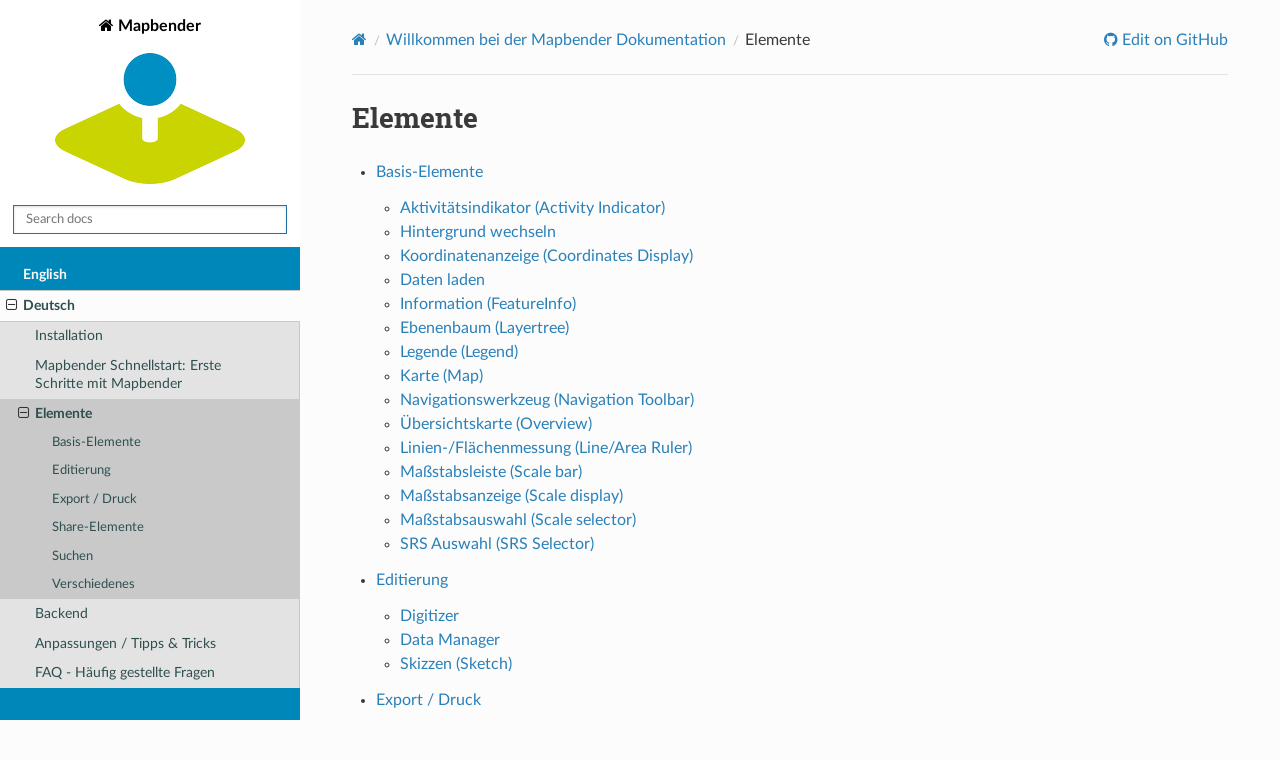

--- FILE ---
content_type: text/html
request_url: https://docs.mapbender3.org/current/de/elements.html
body_size: 2973
content:


<!DOCTYPE html>
<html class="writer-html5" lang="en" data-content_root="../">
<head>
  <meta charset="utf-8" /><meta name="viewport" content="width=device-width, initial-scale=1" />

  <meta name="viewport" content="width=device-width, initial-scale=1.0" />
  <title>Elemente &mdash; Mapbender Documentation</title>
      <link rel="stylesheet" type="text/css" href="../_static/pygments.css?v=03e43079" />
      <link rel="stylesheet" type="text/css" href="../_static/css/theme.css?v=e59714d7" />
      <link rel="stylesheet" type="text/css" href="../_static/copybutton.css?v=76b2166b" />
      <link rel="stylesheet" type="text/css" href="../_static/theme_overrides.css?v=9dfb823b" />

  
    <link rel="shortcut icon" href="../_static/mapbender.ico"/>
      <script src="../_static/jquery.js?v=5d32c60e"></script>
      <script src="../_static/_sphinx_javascript_frameworks_compat.js?v=2cd50e6c"></script>
      <script src="../_static/documentation_options.js?v=2cdf77f1"></script>
      <script src="../_static/doctools.js?v=9bcbadda"></script>
      <script src="../_static/sphinx_highlight.js?v=dc90522c"></script>
      <script src="../_static/clipboard.min.js?v=a7894cd8"></script>
      <script src="../_static/copybutton.js?v=f281be69"></script>
    <script src="../_static/js/theme.js"></script>
    <link rel="index" title="Index" href="../genindex.html" />
    <link rel="search" title="Search" href="../search.html" />
    <link rel="next" title="Basis-Elemente" href="elements/basic.html" />
    <link rel="prev" title="Mapbender Schnellstart: Erste Schritte mit Mapbender" href="quickstart.html" /> 
</head>

<body class="wy-body-for-nav"> 
  <div class="wy-grid-for-nav">
    <nav data-toggle="wy-nav-shift" class="wy-nav-side">
      <div class="wy-side-scroll">
        <div class="wy-side-nav-search" >

          
          
          <a href="../index.html" class="icon icon-home">
            Mapbender
              <img src="../_static/mapbender_logo.png" class="logo" alt="Logo"/>
          </a>
<div role="search">
  <form id="rtd-search-form" class="wy-form" action="../search.html" method="get">
    <input type="text" name="q" placeholder="Search docs" aria-label="Search docs" />
    <input type="hidden" name="check_keywords" value="yes" />
    <input type="hidden" name="area" value="default" />
  </form>
</div>
        </div><div class="wy-menu wy-menu-vertical" data-spy="affix" role="navigation" aria-label="Navigation menu">
              <ul class="current">
<li class="toctree-l1"><a class="reference internal" href="../en/index.html">English</a></li>
<li class="toctree-l1 current"><a class="reference internal" href="index.html">Deutsch</a><ul class="current">
<li class="toctree-l2"><a class="reference internal" href="installation.html">Installation</a></li>
<li class="toctree-l2"><a class="reference internal" href="quickstart.html">Mapbender Schnellstart: Erste Schritte mit Mapbender</a></li>
<li class="toctree-l2 current"><a class="current reference internal" href="#">Elemente</a><ul>
<li class="toctree-l3"><a class="reference internal" href="elements/basic.html">Basis-Elemente</a></li>
<li class="toctree-l3"><a class="reference internal" href="elements/editing.html">Editierung</a></li>
<li class="toctree-l3"><a class="reference internal" href="elements/export.html">Export / Druck</a></li>
<li class="toctree-l3"><a class="reference internal" href="elements/share.html">Share-Elemente</a></li>
<li class="toctree-l3"><a class="reference internal" href="elements/search.html">Suchen</a></li>
<li class="toctree-l3"><a class="reference internal" href="elements/misc.html">Verschiedenes</a></li>
</ul>
</li>
<li class="toctree-l2"><a class="reference internal" href="backend.html">Backend</a></li>
<li class="toctree-l2"><a class="reference internal" href="customization.html">Anpassungen / Tipps &amp; Tricks</a></li>
<li class="toctree-l2"><a class="reference internal" href="faq.html">FAQ - Häufig gestellte Fragen</a></li>
<li class="toctree-l2"><a class="reference internal" href="architecture.html">Architektur</a></li>
<li class="toctree-l2"><a class="reference internal" href="development.html">Entwicklung</a></li>
<li class="toctree-l2"><a class="reference internal" href="versions.html">Versionshistorie</a></li>
<li class="toctree-l2"><a class="reference internal" href="qgis2mapbender.html">QGIS2Mapbender Plugin</a></li>
</ul>
</li>
</ul>

        </div>
      </div>
    </nav>

    <section data-toggle="wy-nav-shift" class="wy-nav-content-wrap"><nav class="wy-nav-top" aria-label="Mobile navigation menu" >
          <i data-toggle="wy-nav-top" class="fa fa-bars"></i>
          <a href="../index.html">Mapbender</a>
      </nav>

      <div class="wy-nav-content">
        <div class="rst-content">
          <div role="navigation" aria-label="Page navigation">
  <ul class="wy-breadcrumbs">
      <li><a href="../index.html" class="icon icon-home" aria-label="Home"></a></li>
          <li class="breadcrumb-item"><a href="index.html">Willkommen bei der Mapbender Dokumentation</a></li>
      <li class="breadcrumb-item active">Elemente</li>
      <li class="wy-breadcrumbs-aside">
              <a href="https://github.com/mapbender/mapbender-documentation/blob/develop/de/elements.rst" class="fa fa-github"> Edit on GitHub</a>
      </li>
  </ul>
  <hr/>
</div>
          <div role="main" class="document" itemscope="itemscope" itemtype="http://schema.org/Article">
           <div itemprop="articleBody">
             
  <section id="elemente">
<span id="elements-de"></span><h1>Elemente<a class="headerlink" href="#elemente" title="Link to this heading"></a></h1>
<div class="toctree-wrapper compound">
<ul>
<li class="toctree-l1"><a class="reference internal" href="elements/basic.html">Basis-Elemente</a><ul>
<li class="toctree-l2"><a class="reference internal" href="elements/basic/activity_indicator.html">Aktivitätsindikator (Activity Indicator)</a></li>
<li class="toctree-l2"><a class="reference internal" href="elements/basic/basesourceswitcher.html">Hintergrund wechseln</a></li>
<li class="toctree-l2"><a class="reference internal" href="elements/basic/coordinates_display.html">Koordinatenanzeige (Coordinates Display)</a></li>
<li class="toctree-l2"><a class="reference internal" href="elements/basic/dataupload.html">Daten laden</a></li>
<li class="toctree-l2"><a class="reference internal" href="elements/basic/feature_info.html">Information (FeatureInfo)</a></li>
<li class="toctree-l2"><a class="reference internal" href="elements/basic/layertree.html">Ebenenbaum (Layertree)</a></li>
<li class="toctree-l2"><a class="reference internal" href="elements/basic/legend.html">Legende (Legend)</a></li>
<li class="toctree-l2"><a class="reference internal" href="elements/basic/map.html">Karte (Map)</a></li>
<li class="toctree-l2"><a class="reference internal" href="elements/basic/navigation_toolbar.html">Navigationswerkzeug (Navigation Toolbar)</a></li>
<li class="toctree-l2"><a class="reference internal" href="elements/basic/overview.html">Übersichtskarte (Overview)</a></li>
<li class="toctree-l2"><a class="reference internal" href="elements/basic/ruler.html">Linien-/Flächenmessung (Line/Area Ruler)</a></li>
<li class="toctree-l2"><a class="reference internal" href="elements/basic/scalebar.html">Maßstabsleiste (Scale bar)</a></li>
<li class="toctree-l2"><a class="reference internal" href="elements/basic/scaledisplay.html">Maßstabsanzeige (Scale display)</a></li>
<li class="toctree-l2"><a class="reference internal" href="elements/basic/scale_selector.html">Maßstabsauswahl (Scale selector)</a></li>
<li class="toctree-l2"><a class="reference internal" href="elements/basic/srs_selector.html">SRS Auswahl (SRS Selector)</a></li>
</ul>
</li>
<li class="toctree-l1"><a class="reference internal" href="elements/editing.html">Editierung</a><ul>
<li class="toctree-l2"><a class="reference internal" href="elements/editing/digitizer.html">Digitizer</a></li>
<li class="toctree-l2"><a class="reference internal" href="elements/editing/datamanager.html">Data Manager</a></li>
<li class="toctree-l2"><a class="reference internal" href="elements/editing/sketch.html">Skizzen (Sketch)</a></li>
</ul>
</li>
<li class="toctree-l1"><a class="reference internal" href="elements/export.html">Export / Druck</a><ul>
<li class="toctree-l2"><a class="reference internal" href="elements/export/imageexport.html">Bildexport (ImageExport)</a></li>
<li class="toctree-l2"><a class="reference internal" href="elements/export/printclient.html">Druck (PrintClient)</a></li>
</ul>
</li>
<li class="toctree-l1"><a class="reference internal" href="elements/share.html">Share-Elemente</a><ul>
<li class="toctree-l2"><a class="reference internal" href="elements/share/share_overview.html">Share-Elemente: Überblick</a></li>
<li class="toctree-l2"><a class="reference internal" href="elements/share/shareurl.html">URL teilen (Share URL)</a></li>
<li class="toctree-l2"><a class="reference internal" href="elements/share/view_manager.html">Ansichtsverwaltung (View Manager)</a></li>
<li class="toctree-l2"><a class="reference internal" href="elements/misc/applicationswitcher.html">Anwendung wechseln (Application Switcher)</a></li>
<li class="toctree-l2"><a class="reference internal" href="elements/share/persistent_map_view.html">Persistente Kartenzustände</a></li>
</ul>
</li>
<li class="toctree-l1"><a class="reference internal" href="elements/search.html">Suchen</a><ul>
<li class="toctree-l2"><a class="reference internal" href="elements/search/search_router.html">Suchen (Search Router)</a></li>
<li class="toctree-l2"><a class="reference internal" href="elements/search/simplesearch.html">Einfache Suche (SimpleSearch)</a></li>
<li class="toctree-l2"><a class="reference internal" href="elements/search/routing.html">Routing</a></li>
</ul>
</li>
<li class="toctree-l1"><a class="reference internal" href="elements/misc.html">Verschiedenes</a><ul>
<li class="toctree-l2"><a class="reference internal" href="elements/misc/about_dialog.html">Über-Mapbender-Dialog (About Dialog)</a></li>
<li class="toctree-l2"><a class="reference internal" href="elements/misc/applicationswitcher.html">Anwendung wechseln (Application Switcher)</a></li>
<li class="toctree-l2"><a class="reference internal" href="elements/misc/button.html">Button</a></li>
<li class="toctree-l2"><a class="reference internal" href="elements/misc/cookieconsent.html">Cookie-Banner</a></li>
<li class="toctree-l2"><a class="reference internal" href="elements/misc/copyright.html">Copyright</a></li>
<li class="toctree-l2"><a class="reference internal" href="elements/misc/dimensions_handler.html">Dimensions-Handler</a></li>
<li class="toctree-l2"><a class="reference internal" href="elements/misc/gpsposition.html">GPS-Position</a></li>
<li class="toctree-l2"><a class="reference internal" href="elements/misc/html.html">HTML (Element)</a></li>
<li class="toctree-l2"><a class="reference internal" href="elements/misc/coordinate_utility.html">Koordinaten Utility</a></li>
<li class="toctree-l2"><a class="reference internal" href="elements/misc/link.html">Link</a></li>
<li class="toctree-l2"><a class="reference internal" href="elements/misc/poi.html">MeetingPoint (POI)</a></li>
<li class="toctree-l2"><a class="reference internal" href="elements/misc/querybuilder.html">Query Builder</a></li>
<li class="toctree-l2"><a class="reference internal" href="elements/misc/wms_loader.html">WMS laden (WMS Loader)</a></li>
</ul>
</li>
</ul>
</div>
</section>


           </div>
          </div>
          <footer><div class="rst-footer-buttons" role="navigation" aria-label="Footer">
        <a href="quickstart.html" class="btn btn-neutral float-left" title="Mapbender Schnellstart: Erste Schritte mit Mapbender" accesskey="p" rel="prev"><span class="fa fa-arrow-circle-left" aria-hidden="true"></span> Previous</a>
        <a href="elements/basic.html" class="btn btn-neutral float-right" title="Basis-Elemente" accesskey="n" rel="next">Next <span class="fa fa-arrow-circle-right" aria-hidden="true"></span></a>
    </div>

  <hr/>

  <div role="contentinfo">
    <p>&#169; Copyright 2025, The Mapbender Team.</p>
  </div>

  Built with <a href="https://www.sphinx-doc.org/">Sphinx</a> using a
    <a href="https://github.com/readthedocs/sphinx_rtd_theme">theme</a>
    provided by <a href="https://readthedocs.org">Read the Docs</a>.
   

</footer>
        </div>
      </div>
    </section>
  </div>
  <script>
      jQuery(function () {
          SphinxRtdTheme.Navigation.enable(true);
      });
  </script> 

</body>
</html>

--- FILE ---
content_type: text/css
request_url: https://docs.mapbender3.org/current/_static/theme_overrides.css?v=9dfb823b
body_size: 565
content:
/*
  Print margin for printing.
  Quickstart Printout as PDF from browser
 */
@media print {
    @page {
        margin: 2cm
    }
}

/*
 * Background of logo upper left
 */
.wy-side-nav-search {
    background-color: #fff;
    color: #3A3A3A;
}

/*
 * Text of version underneath the logo
 */
.wy-side-nav-search .icon-home {
    color: #000;
}

/*
 * Text of version underneath the logo
 */
.wy-side-nav-search > div.version {
    color: #000;
}

/*
 * Menu Color of inactive entry in nice blue ($nav-background-color) ALT 008fc3
 */
.wy-nav-side {
    background: #0087b9; 
}

/*
 * Text of inactive entry in white according to other whites and font-weight
   according to other menu-entries
 */
.wy-menu-vertical a {
    color: #fcfcfc;
    font-weight: bold;
}

.wy-menu-vertical li.current a {
    color: darkslategray;
}

/*
 * Tip box: BG-Color of title (as in Quickstart)
 */
.rst-content .tip .admonition-title {
    background: #cad400;
}

/*
 * Tip box: BG-Color of content (as in Quickstart)
 */
.rst-content .tip {
    background: #f3f3f3;
}

/*
 * Search box is squared not rounded
 */
.wy-side-nav-search input[type="text"] {
	border-radius: 0px;
}

.wy-nav-content-wrap {
  background: none;
}

/*
* Content area
*/
.wy-nav-content {
  max-width: 1000px;
  color: #3A3A3A;
}
